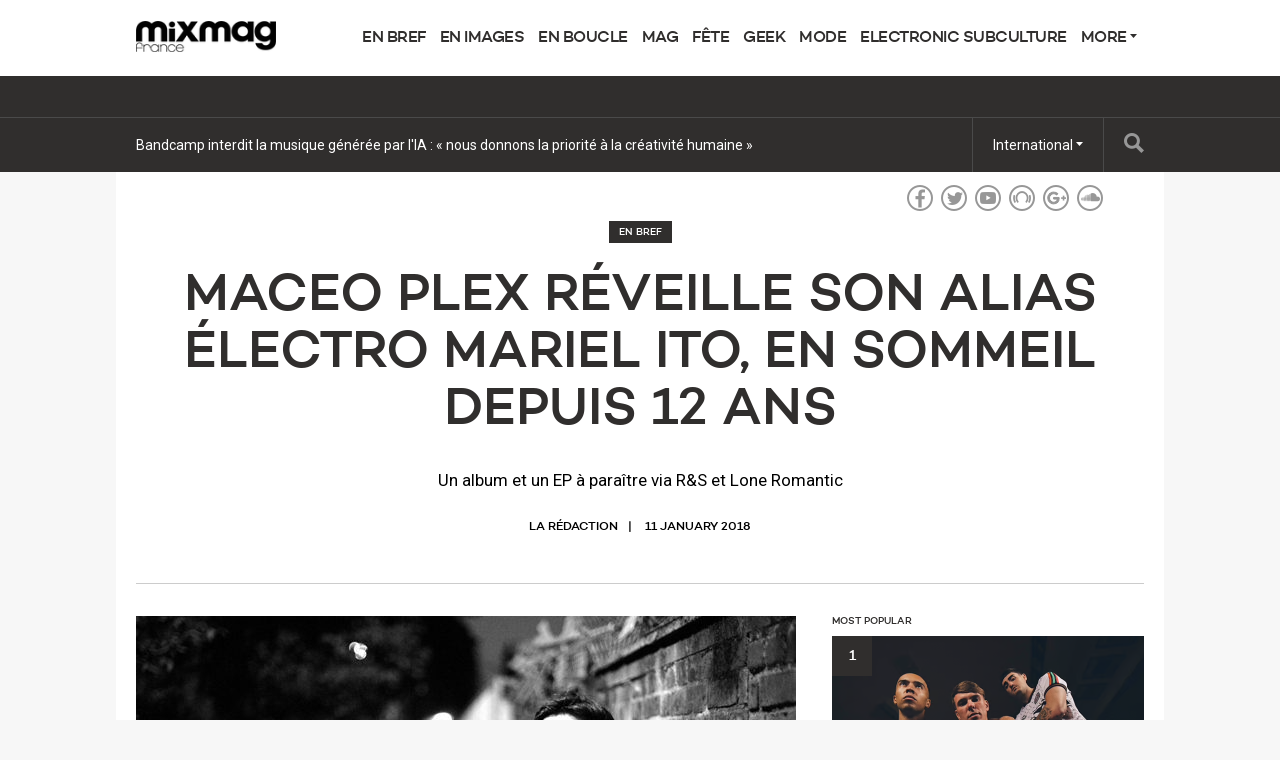

--- FILE ---
content_type: text/html; charset=utf-8
request_url: https://mixmag.fr/read/maceo-plex-reveille-son-alias-electro-mariel-ito-en-sommeil-depuis-12-ans-news
body_size: 7407
content:
<!DOCTYPE html>
<html prefix="og: http://ogp.me/ns#" >
  <head>
                  	    <title>Maceo Plex réveille son alias électro Mariel Ito, en sommeil depuis 12 ans - En bref - Mixmag France</title>
    <meta name="description" content="Un album et un EP à paraître via R&amp;S et Lone Romantic">
    <link rel='canonical' href="https://mixmag.fr/read/maceo-plex-reveille-son-alias-electro-mariel-ito-en-sommeil-depuis-12-ans-news">
    <meta name="viewport" id="viewport" content="width=device-width, initial-scale=1">
    <script>(function(w,d,s,l,i){w[l]=w[l]||[];w[l].push({'gtm.start': new Date().getTime(),event:'gtm.js'});var f=d.getElementsByTagName(s)[0], j=d.createElement(s),dl=l!='dataLayer'?'&l='+l:'';j.async=true;j.src= 'https://www.googletagmanager.com/gtm.js?id='+i+dl;f.parentNode.insertBefore(j,f); })(window,document,'script','dataLayer','GTM-PQ2HDL9');</script>    		    		    		    <meta property="og:title" content="Maceo Plex réveille son alias électro Mariel Ito, en sommeil depuis 12 ans" />
		    <meta property="og:site_name" content="Mixmag France"/>
		    <meta property="og:url" content="https://mixmag.fr/read/maceo-plex-reveille-son-alias-electro-mariel-ito-en-sommeil-depuis-12-ans-news" />
		    <meta property="og:description" content="Un album et un EP à paraître via R&amp;S et Lone Romantic" />
		    <meta property="og:type" content="article" />
		    <meta property="article:publisher" content="https://www.facebook.com/MixmagFrance" />
		    <meta property="og:image" content="https://mixmag.fr/assets/uploads/images/_facebook/Mariel-Ito-Press-Pic.jpg" />
		    <meta property="og:image:width" content="1200" />
		    <meta property="og:image:height" content="630" />
		    <meta property="og:image:type" content="image/jpeg" />

		    		    <meta name="twitter:card" content="summary_large_image">
		    <meta name="twitter:site" content="@Mixmag">
		    <meta name="twitter:title" content="Maceo Plex réveille son alias électro Mariel Ito, en sommeil depuis 12 ans">
		    <meta name="twitter:description" content="Un album et un EP à paraître via R&amp;S et Lone Romantic">
		    <meta name="twitter:image" content="https://mixmag.fr/assets/uploads/images/_facebook/Mariel-Ito-Press-Pic.jpg">
	    <link rel="stylesheet" href="https://mixmag.fr/assets/css/screen.css">
              <script>
            (function(i,s,o,g,r,a,m){i['GoogleAnalyticsObject']=r;i[r]=i[r]||function(){	
            (i[r].q=i[r].q||[]).push(arguments)},i[r].l=1*new Date();a=s.createElement(o),	
            m=s.getElementsByTagName(o)[0];a.async=1;a.src=g;m.parentNode.insertBefore(a,m)	
            })(window,document,'script','//www.google-analytics.com/analytics.js?aip=1','ga');
            ga('create', 'UA-59534264-6', 'auto');
            ga('create', 'UA-59534264-4', 'auto', {'name': 'network'});
            ga('send', 'pageview');
            ga('network.send', 'pageview');
        </script>
    
    <script>
	  			var preview = false;
	  

      var dfpId = "7310529";
      var dfpPrefix = "_FR_";
      var disableDFP = false;
      var disableTakeover = false;
      var allowTaboola = 1;
	          var gtmMode = false;
        </script>

		<meta property="fb:app_id" content="152452588808806" />		<meta property="fb:pages" content="388440541270356" />
            
				

        <script src="https://code.jquery.com/jquery-2.1.3.min.js"></script>
        <script src="https://mixmag.fr/assets/js/mixmag.js?v=26-11-25"></script>
        <script>
            var mixmagLocaleForInfiniteLoadTitle = 'Mixmag France';
        </script>
		<meta name="dailymotion-domain-verification" content="dm5fixjxmt8vjnyzw" />
<script type="text/javascript" src="//downloads.mailchimp.com/js/signup-forms/popup/unique-methods/embed.js" data-dojo-config="usePlainJson: true, isDebug: false"></script><script type="text/javascript">window.dojoRequire(["mojo/signup-forms/Loader"], function(L) { L.start({"baseUrl":"mc.us5.list-manage.com","uuid":"e6c9f401c74f9064a67bb0763","lid":"2f2fe43614","uniqueMethods":true}) })</script>		
		
      
		
  </head>
  <body  data-e="">
	       <iframe src="https://www.googletagmanager.com/ns.html?id=GTM-PQ2HDL9" height="0" width="0" style="display:none;visibility:hidden"></iframe>	  <!-- 123 -->

<meta property="fb:pages" content="388440541270356" />

<!-- Facebook Pixel Code -->
<script>
!function(f,b,e,v,n,t,s){if(f.fbq)return;n=f.fbq=function(){n.callMethod?
n.callMethod.apply(n,arguments):n.queue.push(arguments)};if(!f._fbq)f._fbq=n;
n.push=n;n.loaded=!0;n.version='2.0';n.queue=[];t=b.createElement(e);t.async=!0;
t.src=v;s=b.getElementsByTagName(e)[0];s.parentNode.insertBefore(t,s)}(window,
document,'script','https://connect.facebook.net/en_US/fbevents.js');

fbq('init', '552209551613692');
fbq('track', "PageView");</script>
<noscript><img height="1" width="1" style="display:none"
src="https://www.facebook.com/tr?id=552209551613692&ev=PageView&noscript=1"
/></noscript>
<!-- End Facebook Pixel Code -->


<!--Teads Ad Code 1x1-->
<script type='text/javascript'>
  var googletag = googletag || {};
  googletag.cmd = googletag.cmd || [];
  (function() {
    var gads = document.createElement('script');
    gads.async = true;
    gads.type = 'text/javascript';
    var useSSL = 'https:' == document.location.protocol;
    gads.src = (useSSL ? 'https:' : 'http:') +
      '//www.googletagservices.com/tag/js/gpt.js';
    var node = document.getElementsByTagName('script')[0];
    node.parentNode.insertBefore(gads, node);
  })();
</script>

<script type='text/javascript'>
  googletag.cmd.push(function() {
    googletag.defineSlot('/7310529/_FR_ROS_2x1', [2, 1], 'div-gpt-ad-1469180501967-0').addService(googletag.pubads());
    googletag.pubads().enableSingleRequest();
    googletag.enableServices();
  });
</script>
<!--End Teads Ad Code 1x1 -->


	    <script>(function(d, s, id) {
	      var js, fjs = d.getElementsByTagName(s)[0];
	      if (d.getElementById(id)) return;
	      js = d.createElement(s); js.id = id;
	      js.src = "//connect.facebook.net/en_US/sdk.js#xfbml=1&version=v2.5&appId=1513631915570801";
	      fjs.parentNode.insertBefore(js, fjs);
	    }(document, 'script', 'facebook-jssdk'));</script>



		  		  <!-- Desktop Header -->
		  <div class="do">
		      <!-- SO: Standard Header -->
<!-- NOTE: I can't build styles locally, so I'm using the `style` attribute to make some changes to the way the logo is positioned. -->
<header class="site-header">
  <div style="display: flex; align-items: center" class="container">
    <a
      href="/"
      style="display: block; float: none; top: auto"
      class="site-header__logo"
      ><img
        style="width: 140px"
        src="https://mixmag.fr/assets/uploads/images/logo_mixmag-france-vectorisé-2-small.png"
        alt="Mixmag France"
    /></a>

    <nav class="nav">
      <ul>
                                <li class="nav__parent">
          <a href="/news">En bref</a>
        </li>
                <li class="nav__parent">
          <a href="/video">En images</a>
        </li>
                <li class="nav__parent">
          <a href="/music">En boucle</a>
        </li>
                <li class="nav__parent">
          <a href="/features">Mag</a>
        </li>
                <li class="nav__parent">
          <a href="/events">Fête</a>
        </li>
                <li class="nav__parent">
          <a href="/tech">Geek</a>
        </li>
                <li class="nav__parent">
          <a href="/fashion">Mode</a>
        </li>
                <li class="nav__parent">
          <a href="/electronicsubculture">Electronic Subculture</a>
        </li>
                <li class="nav__parent dropdown__selector">
          <a href="#"
            >More <i class="ico ico__arrow ico__arrow--black"></i
          ></a>
          <ul>
            <li class="dropdown__item"><a href="/page/contact">Contact</a></li>
<li class="dropdown__item"><a href="/page/advertising-pack-media">Advertising Pack Media</a></li>
<li class="dropdown__item"><a href="/page/cookies">Cookies</a></li>
<li class="dropdown__item"><a href="/page/advertising-t-c">Advertising T&C</a></li>
<li class="dropdown__item"><a href="/page/jobs-a-mixmag-france">Jobs</a></li>
          </ul>
        </li>
      </ul>
    </nav>
  </div>
</header>
<!-- EO: Standard Header -->

		        <div class="billboard">
		          <div class="dfp_billboard"></div>
		        </div>

		        <div class="top-bar">
		          <div class="container">
		            <div class="js-ticker"></div>
							<a href="/search/" class="top-bar__search">
								<i class="ico ico__search"></i>
							</a>
		            <ul class="international">
  <li class="dropdown__selector">
    International <i class="ico ico__arrow"></i>
    <ul class="dropdown--international">
      <li class="dropdown__item">
        <a href="https://mixmag.net/">Global</a>
      </li>
      <li class="dropdown__item">
        <a href="https://mixmagadria.com/">Adria</a>
      </li>
      <li class="dropdown__item">
        <a href="https://mixmag.asia/">Asia</a>
      </li>
      <li class="dropdown__item">
        <a href="https://mixmag.net.au/">Australia / NZ</a>
      </li>
      <li class="dropdown__item">
        <a href="https://mixmag.com.br/">Brazil</a>
      </li>
      <li class="dropdown__item">
        <a href="https://mixmagcaribbean.com/">Caribbean</a>
      </li>
      <li class="dropdown__item">
        <a href="https://mixmag.com.cn/">China</a>
      </li>
      <li class="dropdown__item">
        <a href="https://mixmag.fr/">France</a>
      </li>
      <li class="dropdown__item">
        <a href="https://mixmaggermany.de/">Germany</a>
      </li>
      <li class="dropdown__item">
        <a href="https://mixmag.ge/en">Georgia - English</a>
      </li>
      <li class="dropdown__item">
        <a href="https://mixmag.ge/ka">Georgia - Georgian</a>
      </li>
	<li class="dropdown__item">
        <a href="https://mixmagit.com/">Italy</a>
      </li>
      <li class="dropdown__item">
        <a href="https://www.mixmagjapan.com/">Japan</a>
      </li>
      <li class="dropdown__item">
        <a href="https://www.mixmag.kr/">Korea</a>
      </li>
      <li class="dropdown__item">
        <a href="https://mixmaglatinamerica.com/">Latin America</a>
      </li>
      <li class="dropdown__item">
        <a href="https://mixmagmena.com/">MENA - English</a>
      </li>
      <li class="dropdown__item">
        <a href="https://mixmagnl.com/">Netherlands</a>
      </li>
      <li class="dropdown__item">
        <a href="https://mixmag.es/">Spain</a>
      </li>
      <li class="dropdown__item">
        <a href="https://mixmag.com.tr/">Turkey</a>
      </li>
      <li class="dropdown__item">
        <a href="https://mixmaguae.com/">UAE</a>
      </li>
      <li class="dropdown__item">
        <a href="https://mixmagukraine.com/">Ukraine</a>
      </li>
    </ul>
  </li>
</ul>
		            <ul class="social">
    <li class="social__network"><a href="https://www.facebook.com/MixmagFrance" class="ico ico__facebook"></a></li>    <li class="social__network"><a href="https://twitter.com/Mixmag" class="ico ico__twitter"></a></li>    <li class="social__network"><a href="https://www.youtube.com/user/mixmagtv" class="ico ico__youtube"></a></li>    <li class="social__network"><a href="https://pro.beatport.com/label/mixmag-records/31634" class="ico ico__beatport"></a></li>    <li class="social__network"><a href="https://plus.google.com/+Mixmag/posts" class="ico ico__googleplus"></a></li>    <li class="social__network"><a href="https://soundcloud.com/mixmag-1" class="ico ico__soundcloud"></a></li>            </ul>
		          </div>
		        </div>
		    </div>

		    <div class="mo mo-fixed-header">
		        <header class="site-header-mo">
  <a href="/" class="site-header-mo__logo"
    ><img
      style="width: 140px"
      src="https://mixmag.fr/assets/uploads/images/logo_white.svg"
      alt="Mixmag France"
  /></a>
    <a href="/search" class="site-header-mo__left"><img src="/assets/img/mobile-icons/search.png" height="24" alt="Search"></a>
  <a href="#" class="site-header-mo__right js-burger"
    ><img src="/assets/img/mobile-icons/burger.png" height="24" alt="Menu"></a
  >
</header>

<div class="site-header-mo__shortcuts">
  <a href="/" class="site-header-mo__left">Home</a>

    <a href="/news/">Latest News</a>
  
  <a href="#" class="site-header-mo__right js-burger">Menu</a>
</div>

<nav class="site-header-mo__nav">
  <ul>
    <li><a href="/">Home</a></li>
                <li><a href="/news">En bref</a></li>
        <li><a href="/video">En images</a></li>
        <li><a href="/music">En boucle</a></li>
        <li><a href="/features">Mag</a></li>
        <li><a href="/events">Fête</a></li>
        <li><a href="/tech">Geek</a></li>
        <li><a href="/fashion">Mode</a></li>
        <li><a href="/electronicsubculture">Electronic Subculture</a></li>
            <li>
      <a href="#" class="has-sub">Mixmag</a>
      <ul class="site-header-mo__nav--sub">
        <li class="dropdown__item"><a href="/page/contact">Contact</a></li>
<li class="dropdown__item"><a href="/page/advertising-pack-media">Advertising Pack Media</a></li>
<li class="dropdown__item"><a href="/page/cookies">Cookies</a></li>
<li class="dropdown__item"><a href="/page/advertising-t-c">Advertising T&C</a></li>
<li class="dropdown__item"><a href="/page/jobs-a-mixmag-france">Jobs</a></li>
      </ul>
    </li>
  </ul>
</nav>
		    </div>

      <!-- SO: Main Contents -->
      <main class="container">                        <!-- Popular hit count: 2822 -->
					
	        <div id="js-infinity" dir="ltr">
	            <article class="js-article js-with-sidebar" data-tags="En bref,En boucle,Classics,Maceo Plex,Marcel Ito,Alias,Electro," data-uri="/read/maceo-plex-reveille-son-alias-electro-mariel-ito-en-sommeil-depuis-12-ans-news/"  data-template="article">

	                <div class="mo push--small mobile-ad mobile-ad--top">
  <div id="dfp_mobile" class="dfp_mobile"></div>
</div>

	                	                   <header class="article-header push ">
    <a class="context-marker context-marker--dark context-marker--border" href="/news">En bref</a>    <h1 class="article-header__title ">Maceo Plex réveille son alias électro Mariel Ito, en sommeil depuis 12 ans</h1>
    <div class="article-header__excerpt"><p>Un album et un EP à paraître via R&amp;S et Lone Romantic</p></div>    
          <ul class="article-header__meta">
        <li>La rédaction</li>
        <li>    11 January 2018
</li>
      </ul>
          </header>

	

	                	                																			
	                <div class="d-grid d-grid--focal">
	                    <div class="grid__item grid__item--main">
	                            	                            									<img src="https://mixmag.fr/assets/uploads/images/_columns2/Mariel-Ito-Press-Pic.jpg" alt="Maceo Plex réveille son alias électro Mariel Ito, en sommeil depuis 12 ans" class="media media--cover">
								
	                        
	                                <!-- SO: Content Matrix -->
  <div class="rich-text">

                                    
                          <div class="copy rich-text__block rich-text__block--full">
              <p>Maceo Plex redonne vie à son alter ego électro Mariel Ito pour la première fois en 12 ans.</p><p>Il avait lancé le projet en 2005 et avait travaillé cette année-là sur une série de sorties parues sur des labels comme SCSI-AV et Modern Love.</p><p>Le producteur américain revient désormais à son ancien alias avec un EP intitulé ‘2e Komst’ à paraître sur son label Lone Romantic le 26 janvier. Suivi de près par <em>2000-2005</em>, un album rétrospectif signé sur le légendaire R&S, qui sortira en mai 2018. Comme son nom l'indique, ce dernier comprendra des morceaux composés sur la première moitié des années 00. Un deuxième EP devrait suivre sur R&S quelques mois plus tard.</p><p>Vous pouvez d’ores et déjà écouter ‘Process7’, un extrait de l’album à paraître sur R&S.</p>
            </div>

                          
                                                
                                      <div class="media rich-text__block rich-text__block--full rich-text__block--push">
              <iframe width="400" height="300" scrolling="no" frameborder="no" src="https://w.soundcloud.com/player/?url=https%3A%2F%2Fsoundcloud.com%2Fuser-805873663%2Fmariel-ito-7&amp;auto_play=false&amp;hide_related=false&amp;show_comments=true&amp;show_user=true&amp;show_reposts=false&amp;visual=true" style="width: 100%"></iframe>
            </div>

				      
                    <div class="clear"></div>


              


                                                              <a href="https://mixmag.fr/read/usa-un-festival-doit-prier-ses-clients-de-ne-pas-avoir-de-relations-sexuelles-avec-les-pizzas-news" id="js-next">Load the next article</a>                                

              </div>
  <!-- EO: Content Matrix -->


	                        	                          <ul class="share">
        <li class="share__medium share__medium--copy">
      <a href="#" class="js-copy">Copy link</a>
      <div class="copier">
        <input type="text" value="https://mixmag.fr/read/maceo-plex-reveille-son-alias-electro-mariel-ito-en-sommeil-depuis-12-ans-news">
      </div>
    </li>
  </ul>


                          <div class="mo mo-post-article-ad"></div>

	                        													  <div class="clear"></div>
  <ul class="tags push">
    
            <li class="tags__tag">
            <a href="/">Home</a>
        </li>
    
              <li class="tags__tag"><a href="/music">En boucle</a></li>
          <li class="tags__tag"><a href="/music/essential-listening">Classics</a></li>
    
              <li class="tags__tag"><a href="/artist/maceo-plex">Maceo Plex</a></li>
    
              <li class="tags__tag"><a href="/search?q=Marcel%20Ito">Marcel Ito</a></li>
          <li class="tags__tag"><a href="/search?q=Alias">Alias</a></li>
          <li class="tags__tag"><a href="/search?q=Electro">Electro</a></li>
    
    <div class="clear"></div>
  </ul>


																										
            							            							<div class="push">
            								<div class="wavo"></div>
            							</div>

	                        	                        
                                                        	                        	                    </div>

	                    <div class="grid__item grid__item--aside sidebar">
												<article class="mpu" data-dmpuFriendly="true"></article>
												<div class="js-most-popular"></div>
	                      <div class="js-widgets"></div>
	                      	                    </div>
	                    <div class="clear"></div>
	                </div>
	            </article>

              <div class="inline-billboard push do"><div class="dfp_billboard"></div></div>

	            	    </div>
        </main>      <!-- EO: Main Contents -->

                    <div id="js-loading" class="loading"><img src="/assets/img/loading.gif" alt="Loading..."><br><span>Loading...</span></div>
        
					    <div class="takeover">
	      <div class="takeover__left" id="dfp_takeover-left" style="left:-440px !important;"></div>
	      <div class="takeover__right" id="dfp_takeover-right" style="right:-440px !important;"></div>
	    </div>
		

    
        <!--Teads Ad Code 1x1-->

<!-- /7310529/_FR_ROS_2x1 -->
<div id='div-gpt-ad-1469180501967-0' style='height:1px; width:2px;'>
<script type='text/javascript'>
googletag.cmd.push(function() { googletag.display('div-gpt-ad-1469180501967-0'); });
</script>
</div>

<!--End Teads Ad Code 1x1-->



<!-- Quantcast Choice. Consent Manager Tag -->
<script type="text/javascript" async=true>
    var elem = document.createElement('script');
    elem.src = 'https://quantcast.mgr.consensu.org/cmp.js';
    elem.async = true;
    elem.type = "text/javascript";
    var scpt = document.getElementsByTagName('script')[0];
    scpt.parentNode.insertBefore(elem, scpt);
    (function() {
    var gdprAppliesGlobally = false;
    function addFrame() {
        if (!window.frames['__cmpLocator']) {
        if (document.body) {
            var body = document.body,
                iframe = document.createElement('iframe');
            iframe.style = 'display:none';
            iframe.name = '__cmpLocator';
            body.appendChild(iframe);
        } else {
            // In the case where this stub is located in the head,
            // this allows us to inject the iframe more quickly than
            // relying on DOMContentLoaded or other events.
            setTimeout(addFrame, 5);
        }
        }
    }
    addFrame();
    function cmpMsgHandler(event) {
        var msgIsString = typeof event.data === "string";
        var json;
        if(msgIsString) {
        json = event.data.indexOf("__cmpCall") != -1 ? JSON.parse(event.data) : {};
        } else {
        json = event.data;
        }
        if (json.__cmpCall) {
        var i = json.__cmpCall;
        window.__cmp(i.command, i.parameter, function(retValue, success) {
            var returnMsg = {"__cmpReturn": {
            "returnValue": retValue,
            "success": success,
            "callId": i.callId
            }};
            event.source.postMessage(msgIsString ?
            JSON.stringify(returnMsg) : returnMsg, '*');
        });
        }
    }
    window.__cmp = function (c) {
        var b = arguments;
        if (!b.length) {
        return __cmp.a;
        }
        else if (b[0] === 'ping') {
        b[2]({"gdprAppliesGlobally": gdprAppliesGlobally,
            "cmpLoaded": false}, true);
        } else if (c == '__cmp')
        return false;
        else {
        if (typeof __cmp.a === 'undefined') {
            __cmp.a = [];
        }
        __cmp.a.push([].slice.apply(b));
        }
    }
    window.__cmp.gdprAppliesGlobally = gdprAppliesGlobally;
    window.__cmp.msgHandler = cmpMsgHandler;
    if (window.addEventListener) {
        window.addEventListener('message', cmpMsgHandler, false);
    }
    else {
        window.attachEvent('onmessage', cmpMsgHandler);
    }
    })();
    window.__cmp('init', {
    		'Language': 'en',
		'Initial Screen Reject Button Text': 'I do not accept',
		'Initial Screen Accept Button Text': 'I accept',
		'Purpose Screen Body Text': 'You can set your consent preferences and determine how you want your data to be used based on the purposes below. You may set your preferences for us independently from those of third-party partners. Each purpose has a description so that you know how we and partners use your data.',
		'Vendor Screen Body Text': 'You can set consent preferences for each individual third-party company below. Expand each company list item to see what purposes they use data for to help make your choices. In some cases, companies may disclose that they use your data without asking for your consent, based on their legitimate interests. You can click on their privacy policies for more information and to opt out.',
		'Vendor Screen Accept All Button Text': 'Accept all',
		'Vendor Screen Reject All Button Text': 'Reject all',
		'Initial Screen Body Text': 'We and our partners use technology such as cookies on our site to personalise content and ads, provide social media features, and analyse our traffic. Click below to consent to the use of this technology across the web. You can change your mind and change your consent choices at anytime by returning to this site.',
		'Initial Screen Body Text Option': 1,
		'Publisher Name': 'Mixmag',
		'Publisher Logo': 'http://mixmag.fr/assets/uploads/images/logo.png',
		'Publisher Purpose IDs': [5,1,3,4],
		'No Option': false,
    });
</script>
<!-- End Quantcast Choice. Consent Manager Tag -->
    <style>
        .qc-cmp-button {
          background-color: #302e2d !important;
          border-color: #302e2d !important;
        }
        .qc-cmp-button:hover {
          background-color: transparent !important;
          border-color: #302e2d !important;
        }
        .qc-cmp-alt-action,
        .qc-cmp-link {
          color: #302e2d !important;
        }
        .qc-cmp-button {
          color: #fff !important;
        }
        .qc-cmp-button.qc-cmp-secondary-button {
          color: #0391E9 !important;
        }
        .qc-cmp-button.qc-cmp-button.qc-cmp-secondary-button:hover {
          color:#ffffff !important;
        }
        .qc-cmp-button.qc-cmp-secondary-button {
          border-color: #fff !important;
          background-color: transparent !important;
        }
        .qc-cmp-button.qc-cmp-secondary-button:hover {
          background-color: #fff !important;
        }
    </style>


        
    <div class="dfp_1x1-ros"></div>

	<div id="addsupply"></div>
	<script>
        var aenabled = false;
        
                    abchecker = function(){
                if(aenabled) {
                    ga('send', 'event', 'AdBlocked', 'Shown', {'nonInteraction': 1});
                } else {
                    ga('send', 'event', 'AdBlocked', 'Blocked', {'nonInteraction': 1});
                }
            };
        
		document.write('<scr' + 'ipt type="text/javascript" src="/assets/js/ads.js"><\/scr' + 'ipt>');
		document.write('<scr' + 'ipt type="text/javascript" src="/assets/js/abchecker.js"><\/scr' + 'ipt>');
    </script>
  <script defer src="https://static.cloudflareinsights.com/beacon.min.js/vcd15cbe7772f49c399c6a5babf22c1241717689176015" integrity="sha512-ZpsOmlRQV6y907TI0dKBHq9Md29nnaEIPlkf84rnaERnq6zvWvPUqr2ft8M1aS28oN72PdrCzSjY4U6VaAw1EQ==" data-cf-beacon='{"version":"2024.11.0","token":"abb25aa9d7b54d6d9899cde907672200","r":1,"server_timing":{"name":{"cfCacheStatus":true,"cfEdge":true,"cfExtPri":true,"cfL4":true,"cfOrigin":true,"cfSpeedBrain":true},"location_startswith":null}}' crossorigin="anonymous"></script>
</body>
</html>


--- FILE ---
content_type: text/html; charset=utf-8
request_url: https://mixmag.fr/dynamic/most-popular/
body_size: -8
content:

  <h3 class="context-marker context-marker--tight push--mini">Most Popular</h3>
  <ol class="popular push">
        <li class="popular__item popular__item--top">
      <a href="/read/kneecap-sponsorise-le-maillot-exterieur-du-bohemian-f-c-pour-la-saison-2026-news"
        onclick="ga('send', 'event', 'UI', 'Clicked', 'Popular Entries - Sidebar');">
        <span class="popular__number">1</span>


                                  <img src="https://mixmag.fr/assets/uploads/images/_columns3/kneecap-palestine-dublin-football-tshirt.png" width="312">
                ​Kneecap sponsorise le maillot extérieur du Bohemian F.C. pour la saison 2026
      </a>
    </li>
          <li class="popular__item">
        <a href="/read/gimic-la-radio-bruxelloise-lance-son-propre-label-gimic-records-et-devoile-sa-premiere-compilation-news" onclick="ga('send', 'event', 'UI', 'Clicked', 'Popular Entries - Sidebar');">
          <span class="popular__number">2</span>
          GIMIC : la radio bruxelloise lance son propre label GIMIC Records et dévoile sa première compilation
        </a>
      </li>
          <li class="popular__item">
        <a href="/read/demaya-reimagine-la-vie-a-2-de-manu-chao-avec-une-touche-de-groove-organique-news" onclick="ga('send', 'event', 'UI', 'Clicked', 'Popular Entries - Sidebar');">
          <span class="popular__number">3</span>
          Demayä réimagine ‘La vie à 2’ de Manu Chao avec une touche de groove organique
        </a>
      </li>
          <li class="popular__item">
        <a href="/read/marseille-le-festival-le-bon-air-devoile-sa-programmation-2026-news" onclick="ga('send', 'event', 'UI', 'Clicked', 'Popular Entries - Sidebar');">
          <span class="popular__number">4</span>
          Marseille : le festival Le Bon Air dévoile la première vague de noms pour 2026
        </a>
      </li>
          <li class="popular__item">
        <a href="/read/bjoerk-sortira-son-premier-nouvel-album-en-quatre-ans-en-2026-news" onclick="ga('send', 'event', 'UI', 'Clicked', 'Popular Entries - Sidebar');">
          <span class="popular__number">5</span>
          Après quatre ans d’absence, Björk prépare un nouvel album pour 2026
        </a>
      </li>
      </ol>


--- FILE ---
content_type: text/html; charset=utf-8
request_url: https://mixmag.fr/dynamic/sidebar/2
body_size: -29
content:



      <article class="push">
                
			
	<article class="story-block story-block--third " dir="ltr">
		<a href="/feature/schrotthagen-au-t7-une-premiere-date-francaise-reussie-pour-le-duo-allemand" class="story-block__clickable">
						<figure class="story-block__figure">
																																								<img src="https://mixmag.fr/assets/uploads/images/_columns3/mixmag-t7-Schrotthagen-3.png" width="184" height="123">
								<span class="context-marker" >En bref</span>			</figure>
						<div class="story-block__content">
								<h3 class="story-block__title">Schrotthagen au T7 : une première date française réussie pour le duo allemand</h3>
									<div class="story-block__excerpt">
						<p>Une première française à couper le souffle et un public conquis </p>
					</div>
							</div>
			<div class="clear"></div>
		</a>
	</article>
	
    </article>
      <article class="push">
                
			
	<article class="story-block story-block--third " dir="ltr">
		<a href="/read/bruxelles-le-c12-rend-la-fete-accessible-aux-18-26-ans-avec-un-pass-a-tarif-reduit-news" class="story-block__clickable">
						<figure class="story-block__figure">
																															<img src="https://mixmag.fr/assets/uploads/images/_columns3/c12-mixmag-pass-bruxelles-3.png" width="184" height="123">
								<span class="context-marker" >En bref</span>			</figure>
						<div class="story-block__content">
								<h3 class="story-block__title">Bruxelles : le C12 rend la fête accessible aux 18-26 ans avec un pass à tarif réduit</h3>
									<div class="story-block__excerpt">
						<p>Ce pass “ Under26s” à 15 euros permet aux plus jeunes de participer à la vie nocturne bruxelloise</p>
					</div>
							</div>
			<div class="clear"></div>
		</a>
	</article>
	
    </article>
  

--- FILE ---
content_type: text/html; charset=utf-8
request_url: https://mixmag.fr/dynamic/ticker
body_size: -269
content:
<ul class="ticker">
    <li class="ticker__slide"><a href="/feature/schrotthagen-au-t7-une-premiere-date-francaise-reussie-pour-le-duo-allemand">Schrotthagen au T7 : une première date française réussie pour le duo allemand</a></li><li class="ticker__slide"><a href="/read/bruxelles-le-c12-rend-la-fete-accessible-aux-18-26-ans-avec-un-pass-a-tarif-reduit-news">Bruxelles : le C12 rend la fête accessible aux 18-26 ans avec un pass à tarif réduit</a></li><li class="ticker__slide"><a href="/read/bandcamp-interdit-la-musique-generee-par-lia-nous-donnons-la-priorite-a-la-creativite-humaine-news">Bandcamp interdit la musique générée par l&#039;IA : « nous donnons la priorité à la créativité humaine »</a></li><li class="ticker__slide"><a href="/read/bjoerk-appelle-a-lindependance-du-groenland-apres-la-menace-dannexion-de-trump-news">​Björk appelle à l&#039;indépendance du Groenland après la menace d&#039;annexion de Trump</a></li></ul>

--- FILE ---
content_type: text/html; charset=utf-8
request_url: https://www.google.com/recaptcha/api2/aframe
body_size: 264
content:
<!DOCTYPE HTML><html><head><meta http-equiv="content-type" content="text/html; charset=UTF-8"></head><body><script nonce="EHhNPS0IuvkJpe2x2V88aA">/** Anti-fraud and anti-abuse applications only. See google.com/recaptcha */ try{var clients={'sodar':'https://pagead2.googlesyndication.com/pagead/sodar?'};window.addEventListener("message",function(a){try{if(a.source===window.parent){var b=JSON.parse(a.data);var c=clients[b['id']];if(c){var d=document.createElement('img');d.src=c+b['params']+'&rc='+(localStorage.getItem("rc::a")?sessionStorage.getItem("rc::b"):"");window.document.body.appendChild(d);sessionStorage.setItem("rc::e",parseInt(sessionStorage.getItem("rc::e")||0)+1);localStorage.setItem("rc::h",'1768706877553');}}}catch(b){}});window.parent.postMessage("_grecaptcha_ready", "*");}catch(b){}</script></body></html>